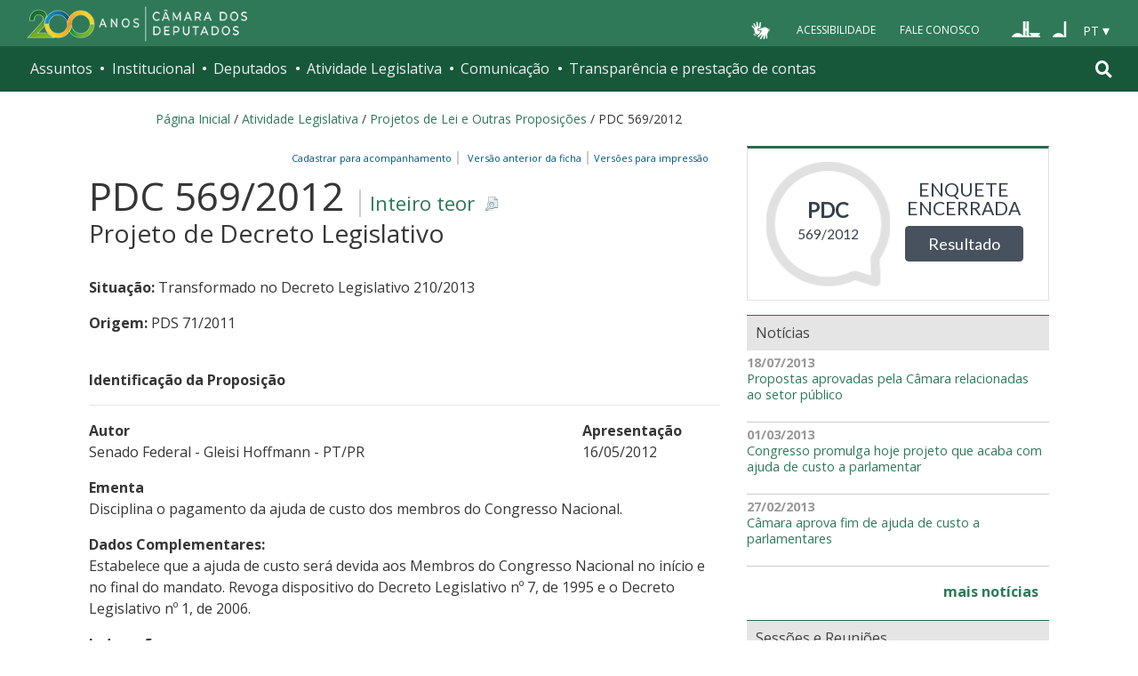

--- FILE ---
content_type: text/css; charset=utf-8
request_url: https://www.camara.leg.br/enquetes/css/main.min.css
body_size: 6286
content:
@import url(https://fonts.googleapis.com/css?family=Lato);body,html{height:100%}body{color:#47525e;font-family:Lato,sans-serif}.container{padding-bottom:6em}.modal-backdrop{background-color:#fff}a{color:#00a6ff;-moz-transition:color .5s;-o-transition:color .5s;-webkit-transition:color .5s;transition:color .5s;font-size:1.6em}a:hover{text-decoration:none}.btn{border-radius:4px;font-variant-ligatures:no-common-ligatures}.btn-primary{color:#fff;background-color:#47525e;border-color:#47525e;font-size:1.3em;padding:6px 25px}.btn-primary:focus,.btn-primary:hover{background-color:#000;border-color:#000}.btn-link{color:#00a6ff;font-size:1.3em;-moz-transition:all .5s;-o-transition:all .5s;-webkit-transition:all .5s;transition:all .5s}.btn-link:hover{text-decoration:none}.carregar-mais{font-size:1.3em;border:2px solid #ccc;background-color:transparent;-moz-transition:all .5s;-o-transition:all .5s;-webkit-transition:all .5s;transition:all .5s}.carregar-mais:hover{background-color:#47525e;color:#fff;border-color:#47525e}.center-content{text-align:center}@media (min-width:992px){.btn-link,.btn-primary{font-size:1.5em}}.barra-rodape{position:fixed;bottom:0;width:100%;left:0;padding:1em;height:70px;background-color:#ededed;box-shadow:0 0 10px -2px #8492a6}@media (min-width:992px){.pergunta-inicial .barra-rodape{position:static;background-color:transparent;box-shadow:none}}@media (max-width:768px) and (orientation:landscape){.editing .barra-rodape{position:relative;margin-left:-15px;width:auto;margin-right:-15px;margin-top:1.5em;float:none}.editing .container{padding-bottom:0}}.header-page{background-color:#47525e;height:70px}.header-page .logo{text-indent:100%;white-space:nowrap;width:259px;overflow:hidden;background-image:url(../img/logo-camara.png);background-position:center center;background-repeat:no-repeat;height:29px;margin:auto;padding:5em 0 0 0}@media (min-width:992px){.header-page .logo{width:992px;background-position:.5em center}}@media (min-width:1200px){.header-page .logo{width:1170px}}.user-wrapper{text-align:right;color:#fff;padding:0 1.5em;line-height:1;background-color:#63798c}.user-wrapper .logout,.user-wrapper .name{display:inline}.user-wrapper .name a{color:#fff;font-size:1em;padding:.8em 0}.user-wrapper .logout button{background-color:transparent;border:none;font-weight:700;font-size:.85em;padding:1.15em 0;text-transform:uppercase}.user-wrapper .logout button,.user-wrapper .name a{vertical-align:middle;display:inline-block}.user-wrapper .logout button:focus,.user-wrapper .logout button:hover,.user-wrapper .name a:focus,.user-wrapper .name a:hover{text-decoration:underline;cursor:pointer}.user-wrapper .logout::before{content:"\25CF";color:#47525e;font-size:.85em;margin-right:.3em}@media (min-width:992px){.user-wrapper{font-size:1.2em}}.modal-pergunta-inicial,.pergunta-inicial{text-align:center}.modal-pergunta-inicial .titulo,.modal-pergunta-inicial h1,.pergunta-inicial h1{font-size:1.8em;padding:1em;line-height:1em;margin:0}.modal-pergunta-inicial .rotulo,.pergunta-inicial label{font-size:1.5em;font-weight:700;margin:1em 0;text-transform:uppercase}.modal-pergunta-inicial .rotulo{margin-top:0}.pergunta-inicial .resposta{font-size:1.6em;margin-bottom:.5em;font-weight:700}.modal-pergunta-inicial .resposta{background-color:#e5e9f2;border:4px solid #c4cbd4;padding:1em;margin-bottom:1.5em}@media (min-width:992px){.modal-pergunta-inicial .resposta{width:170px;height:170px;padding:0;margin:0 auto 1.5em;position:relative}}.modal-pergunta-inicial .intro{font-size:.9em;font-weight:700;text-transform:uppercase;margin-bottom:0;display:block;opacity:.85}@media (min-width:992px){.modal-pergunta-inicial .intro{position:absolute;width:100%;top:1em}}.modal-pergunta-inicial .opcao{font-size:1.4em;line-height:1.2;margin-bottom:.3em;display:block}@media (min-width:992px){.modal-pergunta-inicial .opcao{padding:3.2em 1em 1em 1em;margin-bottom:0}}.modal-pergunta-inicial .resposta a{color:#006eab;font-size:1.2em}@media (min-width:768px){.modal-pergunta-inicial .titulo,.modal-pergunta-inicial h1,.pergunta-inicial h1{font-size:2.9em}.pergunta-inicial label{font-size:2.4em;margin:2em 0 .2em 0}}.select-buttons{margin:0 0 2em 0;padding:0}@media (min-width:992px){.modal-pergunta-inicial h1,.pergunta-inicial h1{padding:1em 0}.select-buttons{margin-bottom:3em}}.select-buttons li{display:block}.select-buttons li a{border:6px solid #fff;color:#47525e;display:inline-block;background-color:#e5e9f2;width:100%;padding:1em;font-size:1.4em;line-height:1.2em;text-align:center;-moz-transition:border .5s,background .2s;-o-transition:border .5s,background .2s;-webkit-transition:border .5s,background .2s;transition:border .5s,background .2s}.select-buttons li a:focus,.select-buttons li a:hover{background-color:#f3f5f9;outline:0;font-weight:700;text-decoration:none}@media (min-width:992px){.select-buttons li{display:inline-block;margin-right:1em}.select-buttons li a{border:4px solid #fff;width:170px;height:170px;padding:3.2em 1em 1em 1em}.select-buttons li:nth-child(3) a{padding:3.2em 2em 1em 2em}}@media (min-width:1200px){.select-buttons li a{width:175px;height:175px}}.select-buttons li:last-child a{margin-right:0}.select-buttons li a.picked{border:4px solid #8492a6}.pergunta-inicial .btn{margin-bottom:1em;font-size:1.3em;height:auto;padding:6px 25px}@media (min-width:768px){.pergunta-inicial .btn{font-size:1.6em;margin-bottom:1em;padding:6px 25px}}.modal-pergunta-inicial .modal-dialog{width:100%;margin:0;height:100%}.modal-pergunta-inicial .modal-content{background-color:rgba(255,255,255,.9);height:100%;overflow:auto;border:none;border-radius:0;box-shadow:none}.modal-pergunta-inicial .modal-body{padding-top:3em}@media (min-width:768px){.modal-pergunta-inicial .modal-body{width:80%;margin:auto;padding-top:15px}}@media (min-width:992px){.modal-pergunta-inicial .modal-body{width:60%}}.modal-pergunta-inicial .modal-body .close{position:fixed;right:.5em;top:0;font-size:4em}@media (min-width:768px){.modal-pergunta-inicial .modal-body .close{right:.5em;top:.5em}}@media (min-width:992px){.modal-pergunta-inicial .modal-body .close{right:2em;top:.5em}}#modal-container .titulo{text-align:left;padding-left:0}.modal-pergunta-inicial #descricao,.pergunta-inicial #descricao{color:#5f7287;line-height:1.5em;margin:2em 0;font-size:1.45em;text-align:left}.modal-pergunta-inicial #descricao p,.pergunta-inicial #descricao p{margin:0 0 30px}.modal-pergunta-inicial .modal-body .btn{color:#fff;background-color:#47525e;border-color:#47525e;font-size:1.5em;padding:18px 80px}.modal-pergunta-inicial .modal-body .btn:focus,.modal-pergunta-inicial .modal-body .btn:hover{background-color:#000;border-color:#000}#modal-share-container .modal-body{max-width:25em;margin-right:auto;margin-left:auto}@media (min-width:768px){#modal-share-container .modal-body{max-width:none;width:38em;left:50%;margin-left:-18em}}@media (min-width:768px) AND (min-height:768px){#modal-share-container .modal-body{height:40em;top:50%;margin-top:-20em;position:absolute}}@media (min-width:992px){.header-pontos{border-bottom:1px solid #e8e8e8}}.pergunta-enquete{font-size:1.8em;padding:1em;line-height:1em;text-align:center}@media (min-width:768px){.pergunta-enquete{font-size:2.9em;padding:1em 1em 0 1em}}@media (min-width:992px){.pergunta-enquete{text-align:left;padding:1em}}.escolha-usuario{padding:0 .5em 1em .5em;font-size:1.5em;border-bottom:1px solid #e8e8e8;text-align:center}.escolha-usuario span:first-child{text-indent:100%;white-space:nowrap;width:22px;height:22px;overflow:hidden;display:inline-block;vertical-align:text-bottom;background:url(../img/ico-check.png) no-repeat center center}@media (min-width:768px){.escolha-usuario{padding:.5em .5em 1.2em .5em;font-size:1.8em}.escolha-usuario span:first-child{text-indent:inherit;white-space:normal;overflow:visible;display:inline;vertical-align:baseline;background:0 0;font-weight:700}}@media (min-width:992px){.escolha-usuario{text-align:left;margin:1em 0 0 0;padding:1em 0 .8em 1em;border-left:1px solid #e8e8e8;border-bottom:none;line-height:1.1}.escolha-usuario span:first-child{width:auto;height:auto;display:block;margin-bottom:.3em}}.pergunta-principal{text-align:center;margin: 30px 0}.pergunta-principal h1{font-size:1.6em;text-transform:uppercase;font-weight:700}@media (min-width:992px){.pergunta-principal h1{font-size:2.4em}}.pagina-pontos ::-webkit-input-placeholder{color:#00a6ff;-moz-transition:color .5s;-o-transition:color .5s;-webkit-transition:color .5s;transition:color .5s}.pagina-pontos :-moz-placeholder{color:#00a6ff;-moz-transition:color .5s;-o-transition:color .5s;-webkit-transition:color .5s;transition:color .5s}.pagina-pontos ::-moz-placeholder{color:#00a6ff;-moz-transition:color .5s;-o-transition:color .5s;-webkit-transition:color .5s;transition:color .5s}.pagina-pontos :-ms-input-placeholder{color:#00a6ff;-moz-transition:color .5s;-o-transition:color .5s;-webkit-transition:color .5s;transition:color .5s}.pagina-pontos ::-ms-input-placeholder{color:#00a6ff;-moz-transition:color .5s;-o-transition:color .5s;-webkit-transition:color .5s;transition:color .5s}.pagina-pontos .open ::-webkit-input-placeholder{color:#969faa;-moz-transition:color .5s;-o-transition:color .5s;-webkit-transition:color .5s;transition:color .5s}.pagina-pontos .open :-moz-placeholder{color:#969faa;-moz-transition:color .5s;-o-transition:color .5s;-webkit-transition:color .5s;transition:color .5s}.pagina-pontos .open ::-moz-placeholder{color:#969faa;-moz-transition:color .5s;-o-transition:color .5s;-webkit-transition:color .5s;transition:color .5s}.pagina-pontos .open :-ms-input-placeholder{color:#969faa;-moz-transition:color .5s;-o-transition:color .5s;-webkit-transition:color .5s;transition:color .5s}.pagina-pontos .open ::-ms-input-placeholder{color:#969faa;-moz-transition:color .5s;-o-transition:color .5s;-webkit-transition:color .5s;transition:color .5s}.reveal-input.editing,.reveal-input.pending{border-bottom:1px solid #e8e8e8;padding-bottom:1.5em;border-radius:4px;margin-bottom:2em}.titulo-dicas{font-size:1.5em;color:#969faa}.dicas{color:#969faa;font-size:1.2em}.pagina-pontos .secao-pontos>a{font-size:1em;color:inherit}.pagina-pontos .secao-pontos a>div:after{content:"\e253";top:1px;display:inline-block;font-family:'Glyphicons Halflings';font-style:normal;font-weight:400;line-height:1;-webkit-font-smoothing:antialiased;-moz-osx-font-smoothing:grayscale;position:absolute;top:2em;right:1em}.pagina-pontos .secao-pontos a.collapsed>div:after{content:"\e252"}.pagina-pontos .secao-pontos>a:focus{text-decoration:none}.pagina-pontos .secao-pontos a>div{border:1px solid #ccc;padding:1em .8em;margin:1.5em 0 0 0;border-radius:4px 4px 0 0;position:relative}.pagina-pontos .secao-pontos a.collapsed>div{border-radius:4px} .grupo-pontos{ background-color: #f9fafb; margin-bottom: 20px; }.secao-pontos { border: 1px solid #EEEEEE; border-top: none; border-bottom: none; } .pagina-pontos .secao-pontos h2{text-transform:uppercase;font-size:1em;margin:0}.pagina-pontos .secao-pontos h2 .tipo{font-size:1.5em;margin-left:.2em;vertical-align:middle}@media (min-width:992px){.pagina-pontos .secao-pontos h2{border:none;padding:0;font-size:1.5em;margin:20px 0 1.5em 0}.pagina-pontos .secao-pontos h2 .tipo{top:-.3em;font-size:1.9em}}.pagina-pontos .secao-pontos .container-content{padding:1em;border:1px solid #ccc;margin-top:-1px}@media (min-width:992px){.pagina-pontos .secao-pontos .container-content{padding:inherit;border:none;margin-top:0}}.pagina-pontos .secao-pontos textarea{font-size:1.4em;height:2.2em;resize:vertical;-moz-transition:all .5s;-o-transition:all .5s;-webkit-transition:all .5s;transition:all .5s}.pagina-pontos .secao-pontos .editing textarea,.pagina-pontos .secao-pontos .pending textarea{border-width:5px;height:5em}.pagina-pontos .secao-pontos .editing textarea{border-color:#66afe9;background-color:#f1f1f1}.pagina-pontos .secao-pontos .pending textarea{border-color:#ffda6a;background-color:#fff8e2;border-bottom-left-radius:0;border-bottom-right-radius:0}.pagina-pontos .secao-pontos .info-pendencia{height:0;overflow:hidden;-moz-transition:all .5s;-o-transition:all .5s;-webkit-transition:all .5s;transition:all .5s;text-align:center}.pagina-pontos .secao-pontos .pending .info-pendencia{height:auto;color:#545454;background-color:#ffda6a;padding:.2em .5em .5em .5em;border-bottom-left-radius:4px;border-bottom-right-radius:4px}.pagina-pontos .total-enviados{display:block;font-size:.9em;text-transform:none}@media (min-width:992px){.pagina-pontos .total-enviados{font-size:1.8em;margin:1em 0;text-transform:uppercase}.container-content>.total-enviados{display:block}h2 .total-enviados{display:none}}.pagina-pontos .total-enviados span{font-weight:700}.secao-pontos .lista-argumentos{font-size:1.2em;list-style:none;padding:0}@media (min-width:992px){.secao-pontos .lista-argumentos{font-size:1.4em}}.secao-pontos .lista-argumentos li{border-bottom:1px solid #e8e8e8;padding:1em 0;position:relative}.secao-pontos .lista-argumentos li:first-child{padding-top:0}.secao-pontos .lista-argumentos li:last-child{border-bottom:none}.secao-pontos .lista-argumentos li p{margin:0;line-height:1.3em;font-size:.9em}@media (min-width:992px){.secao-pontos .lista-argumentos li p{line-height:inherit;font-size:inherit}}.secao-pontos .lista-argumentos .autor{color:#969faa;font-size:.85em;float:left;width:60%;margin-top:.5em;padding-right:1em}.secao-pontos .lista-argumentos .quantidade{color:#969faa;font-size:.85em;text-align:center}.secao-pontos .lista-argumentos .like-dislike{float:right;margin-top:.5em}.secao-pontos .lista-argumentos li .aprovacao,.secao-pontos .lista-argumentos li .desaprovacao{display:inline-block}.secao-pontos .lista-argumentos li a.apoiado{background:url(../img/ico-like-on.png) no-repeat center center}.pagina-pontos .barra-rodape .badge{background-color:#ffda6a;color:#545454;padding:.3em .5em .3em .5em;margin-right:.5em}.aprovacao-icon,.desaprovacao-icon{background-color:transparent;color:transparent;font-size:0;background:center center no-repeat;height:46px;width:46px;display:block}.aprovacao-icon{background-image:url(../img/ico-like-off.png)}.desaprovacao-icon{background-image:url(../img/ico-dislike-off.png)}.aprovacao-icon.aprovado{background-image:url(../img/ico-like-on.png)}.desaprovacao-icon.aprovado{background-image:url(../img/ico-dislike-on.png)}.toggle-button:focus,.toggle-button:hover{background-color:#ededed}.aprovacao-icon:active{background-image:url(../img/ico-like-gray.png);background-color:transparent}.desaprovacao-icon:active{background-image:url(../img/ico-dislike-gray.png);background-color:transparent}.like-dislike.pendente .toggle-button:focus{outline:0}.like-dislike.pendente{position:relative}.like-dislike.pendente:after{content:'...';color:#969faa;background-color:rgba(255,255,255,.75);font-size:1em;text-align:center;display:block;width:100%;height:100%;position:absolute;bottom:0;left:0}.pagina-resultados .pergunta-enquete{margin:auto;float:none;color:inherit;padding-bottom:5px}@media (min-width:768px){.pagina-resultados .pergunta-enquete{font-size:2.9em}}.pagina-resultados .andamento{text-align:center;font-size:.9em;margin-bottom:10px}@media (min-width:768px){.pagina-resultados .andamento{font-size:1em}}@media (min-width:992px){.pagina-resultados .andamento{text-align:left;margin-left:3em}}.pagina-resultados .header-pontos{border:none}.pagina-resultados .titulo-resultados{font-size:1.6em;text-transform:uppercase;font-weight:700;margin-bottom:30px}.pagina-resultados .titulo-resultados__situacao{display:block;font-size:.8em}@media (min-width:768px){.pagina-resultados .titulo-resultados{margin-top:2em}}@media (min-width:992px){.pagina-resultados .titulo-resultados{margin-top:1em;font-size:2.4em}}.pagina-resultados .sem-respostas{text-align:center;font-size:1.6em;line-height:1.2;margin-bottom:2em}.grafico{min-height:245px;margin-bottom:25px;text-align:left;display:-ms-Flexbox;-ms-box-orient:horizontal;display:-webkit-flex;display:-moz-flex;display:-ms-flex;display:flex;-webkit-justify-content:center;-ms-flex-pack:center;justify-content:center;-webkit-flex-wrap:wrap;-ms-flex-wrap:wrap;flex-wrap:wrap}@media (min-width:992px){.grafico{margin-bottom:50px;text-align:center;background-color:#f9fafb;padding:25px 0}}.grafico .item{width:100%;margin:.5em 0;position:relative;display:-ms-Flexbox;-ms-box-orient:horizontal;display:-webkit-flex;display:-moz-flex;display:-ms-flex;display:flex;-webkit-flex-direction:column;-ms-flex-direction:column;flex-direction:column;-webkit-flex:0 1 auto;-ms-flex:0 1 auto;flex:0 1 auto}@media (min-width:992px){.grafico .item{display:inline-block;width:160px;margin:0 10px}}.grafico .exterior-barra{border:1px solid #e1e1e1;margin-bottom:2px;-webkit-order:1;-ms-flex-order:1;order:1}@media (min-width:992px){.grafico .exterior-barra{border:none;height:200px;margin-bottom:15px;position:relative;-webkit-order:0;-ms-flex-order:0;order:0}}.grafico .barra{background-color:#5a6978;width:50px;display:block;height:15px}@media (min-width:992px){.grafico .barra{position:absolute;bottom:0;right:55px}}.grafico .numero{width:2.9em;font-size:140%;display:inline-block;font-weight:700;color:#47525e}@media (min-width:992px){.grafico .numero{width:auto;font-size:63px;line-height:1;display:block;margin-bottom:.5em}}.grafico .absoluto{color:#5a6977;font-size:.9em;min-height:1em;-webkit-order:2;-ms-flex-order:2;order:2}@media (min-width:992px){.grafico .absoluto{display:block;width:100%;font-size:1.5em;position:absolute;bottom:2.6em}.grafico .absoluto .fixo{display:none}}.grafico .opiniao{display:inline-block;font-size:110%}@media (min-width:992px){.grafico .opiniao{font-size:157%;line-height:1.2}}.text-xs-center{text-align:center}@media (min-width:992px){.text-xs-center{text-align:left}}.pagina-resultados .suporte{text-align:center;font-size:1.6em}.pagina-resultados .suporte a{font-size:1em}.pagina-resultados .suporte p{margin-bottom:20px}.pagina-resultados .btn-primary{padding:18px 80px}.grafico-donut{margin-bottom:30px}@media (min-width:768px){.grafico-donut{max-width:60%;margin-left:auto;margin-right:auto}}.legenda{margin:0 auto;max-width:320px;margin-bottom:30px}.legenda__serie{border-bottom:15px solid transparent;font-size:1.6em;line-height:1.2;text-align:center;padding:5px;margin:10px}.legenda__percentual{font-size:2em}.legenda__quantidade{display:block;min-height:1.2em}.legenda__serie--concordo{border-bottom-color:#46525e}.legenda__serie--discordo{border-bottom-color:#c7cbce}.legenda__serie--discordo::after{content:'';position:absolute;top:0;left:-2px;width:4px;background-color:#c7cbce;height:100%;color:transparent;font-size:0}.legenda{-webkit-animation-name:fadeInDown;animation-name:fadeInDown;-webkit-animation-duration:1s;animation-duration:1s;-webkit-animation-fill-mode:both;animation-fill-mode:both}@-webkit-keyframes fadeInDown{0%{opacity:0;-webkit-transform:translate3d(0,-20%,0);transform:translate3d(0,-20%,0)}100%{opacity:1;-webkit-transform:none;transform:none}}@keyframes fadeInDown{0%{opacity:0;-webkit-transform:translate3d(0,-20%,0);transform:translate3d(0,-20%,0)}100%{opacity:1;-webkit-transform:none;transform:none}}.valor-xs-0 .barra{width:0}.valor-xs-1 .barra{width:1%}.valor-xs-2 .barra{width:2%}.valor-xs-3 .barra{width:3%}.valor-xs-4 .barra{width:4%}.valor-xs-5 .barra{width:5%}.valor-xs-6 .barra{width:6%}.valor-xs-7 .barra{width:7%}.valor-xs-8 .barra{width:8%}.valor-xs-9 .barra{width:9%}.valor-xs-10 .barra{width:10%}.valor-xs-11 .barra{width:11%}.valor-xs-12 .barra{width:12%}.valor-xs-13 .barra{width:13%}.valor-xs-14 .barra{width:14%}.valor-xs-15 .barra{width:15%}.valor-xs-16 .barra{width:16%}.valor-xs-17 .barra{width:17%}.valor-xs-18 .barra{width:18%}.valor-xs-19 .barra{width:19%}.valor-xs-20 .barra{width:20%}.valor-xs-21 .barra{width:21%}.valor-xs-22 .barra{width:22%}.valor-xs-23 .barra{width:23%}.valor-xs-24 .barra{width:24%}.valor-xs-25 .barra{width:25%}.valor-xs-26 .barra{width:26%}.valor-xs-27 .barra{width:27%}.valor-xs-28 .barra{width:28%}.valor-xs-29 .barra{width:29%}.valor-xs-30 .barra{width:30%}.valor-xs-31 .barra{width:31%}.valor-xs-32 .barra{width:32%}.valor-xs-33 .barra{width:33%}.valor-xs-34 .barra{width:34%}.valor-xs-35 .barra{width:35%}.valor-xs-36 .barra{width:36%}.valor-xs-37 .barra{width:37%}.valor-xs-38 .barra{width:38%}.valor-xs-39 .barra{width:39%}.valor-xs-40 .barra{width:40%}.valor-xs-41 .barra{width:41%}.valor-xs-42 .barra{width:42%}.valor-xs-43 .barra{width:43%}.valor-xs-44 .barra{width:44%}.valor-xs-45 .barra{width:45%}.valor-xs-46 .barra{width:46%}.valor-xs-47 .barra{width:47%}.valor-xs-48 .barra{width:48%}.valor-xs-49 .barra{width:49%}.valor-xs-50 .barra{width:50%}.valor-xs-51 .barra{width:51%}.valor-xs-52 .barra{width:52%}.valor-xs-53 .barra{width:53%}.valor-xs-54 .barra{width:54%}.valor-xs-55 .barra{width:55%}.valor-xs-56 .barra{width:56%}.valor-xs-57 .barra{width:57%}.valor-xs-58 .barra{width:58%}.valor-xs-59 .barra{width:59%}.valor-xs-60 .barra{width:60%}.valor-xs-61 .barra{width:61%}.valor-xs-62 .barra{width:62%}.valor-xs-63 .barra{width:63%}.valor-xs-64 .barra{width:64%}.valor-xs-65 .barra{width:65%}.valor-xs-66 .barra{width:66%}.valor-xs-67 .barra{width:67%}.valor-xs-68 .barra{width:68%}.valor-xs-69 .barra{width:69%}.valor-xs-70 .barra{width:70%}.valor-xs-71 .barra{width:71%}.valor-xs-72 .barra{width:72%}.valor-xs-73 .barra{width:73%}.valor-xs-74 .barra{width:74%}.valor-xs-75 .barra{width:75%}.valor-xs-76 .barra{width:76%}.valor-xs-77 .barra{width:77%}.valor-xs-78 .barra{width:78%}.valor-xs-79 .barra{width:79%}.valor-xs-80 .barra{width:80%}.valor-xs-81 .barra{width:81%}.valor-xs-82 .barra{width:82%}.valor-xs-83 .barra{width:83%}.valor-xs-84 .barra{width:84%}.valor-xs-85 .barra{width:85%}.valor-xs-86 .barra{width:86%}.valor-xs-87 .barra{width:87%}.valor-xs-88 .barra{width:88%}.valor-xs-89 .barra{width:89%}.valor-xs-90 .barra{width:90%}.valor-xs-91 .barra{width:91%}.valor-xs-92 .barra{width:92%}.valor-xs-93 .barra{width:93%}.valor-xs-94 .barra{width:94%}.valor-xs-95 .barra{width:95%}.valor-xs-96 .barra{width:96%}.valor-xs-97 .barra{width:97%}.valor-xs-98 .barra{width:98%}.valor-xs-99 .barra{width:99%}.valor-xs-100 .barra{width:100%}@media (min-width:992px){.barra{width:50px!important}.valor-md-0 .barra{height:0%}.valor-md-1 .barra{height:1%}.valor-md-2 .barra{height:2%}.valor-md-3 .barra{height:3%}.valor-md-4 .barra{height:4%}.valor-md-5 .barra{height:5%}.valor-md-6 .barra{height:6%}.valor-md-7 .barra{height:7%}.valor-md-8 .barra{height:8%}.valor-md-9 .barra{height:9%}.valor-md-10 .barra{height:10%}.valor-md-11 .barra{height:11%}.valor-md-12 .barra{height:12%}.valor-md-13 .barra{height:13%}.valor-md-14 .barra{height:14%}.valor-md-15 .barra{height:15%}.valor-md-16 .barra{height:16%}.valor-md-17 .barra{height:17%}.valor-md-18 .barra{height:18%}.valor-md-19 .barra{height:19%}.valor-md-20 .barra{height:20%}.valor-md-21 .barra{height:21%}.valor-md-22 .barra{height:22%}.valor-md-23 .barra{height:23%}.valor-md-24 .barra{height:24%}.valor-md-25 .barra{height:25%}.valor-md-26 .barra{height:26%}.valor-md-27 .barra{height:27%}.valor-md-28 .barra{height:28%}.valor-md-29 .barra{height:29%}.valor-md-30 .barra{height:30%}.valor-md-31 .barra{height:31%}.valor-md-32 .barra{height:32%}.valor-md-33 .barra{height:33%}.valor-md-34 .barra{height:34%}.valor-md-35 .barra{height:35%}.valor-md-36 .barra{height:36%}.valor-md-37 .barra{height:37%}.valor-md-38 .barra{height:38%}.valor-md-39 .barra{height:39%}.valor-md-40 .barra{height:40%}.valor-md-41 .barra{height:41%}.valor-md-42 .barra{height:42%}.valor-md-43 .barra{height:43%}.valor-md-44 .barra{height:44%}.valor-md-45 .barra{height:45%}.valor-md-46 .barra{height:46%}.valor-md-47 .barra{height:47%}.valor-md-48 .barra{height:48%}.valor-md-49 .barra{height:49%}.valor-md-50 .barra{height:50%}.valor-md-51 .barra{height:51%}.valor-md-52 .barra{height:52%}.valor-md-53 .barra{height:53%}.valor-md-54 .barra{height:54%}.valor-md-55 .barra{height:55%}.valor-md-56 .barra{height:56%}.valor-md-57 .barra{height:57%}.valor-md-58 .barra{height:58%}.valor-md-59 .barra{height:59%}.valor-md-60 .barra{height:60%}.valor-md-61 .barra{height:61%}.valor-md-62 .barra{height:62%}.valor-md-63 .barra{height:63%}.valor-md-64 .barra{height:64%}.valor-md-65 .barra{height:65%}.valor-md-66 .barra{height:66%}.valor-md-67 .barra{height:67%}.valor-md-68 .barra{height:68%}.valor-md-69 .barra{height:69%}.valor-md-70 .barra{height:70%}.valor-md-71 .barra{height:71%}.valor-md-72 .barra{height:72%}.valor-md-73 .barra{height:73%}.valor-md-74 .barra{height:74%}.valor-md-75 .barra{height:75%}.valor-md-76 .barra{height:76%}.valor-md-77 .barra{height:77%}.valor-md-78 .barra{height:78%}.valor-md-79 .barra{height:79%}.valor-md-80 .barra{height:80%}.valor-md-81 .barra{height:81%}.valor-md-82 .barra{height:82%}.valor-md-83 .barra{height:83%}.valor-md-84 .barra{height:84%}.valor-md-85 .barra{height:85%}.valor-md-86 .barra{height:86%}.valor-md-87 .barra{height:87%}.valor-md-88 .barra{height:88%}.valor-md-89 .barra{height:89%}.valor-md-90 .barra{height:90%}.valor-md-91 .barra{height:91%}.valor-md-92 .barra{height:92%}.valor-md-93 .barra{height:93%}.valor-md-94 .barra{height:94%}.valor-md-95 .barra{height:95%}.valor-md-96 .barra{height:96%}.valor-md-97 .barra{height:97%}.valor-md-98 .barra{height:98%}.valor-md-99 .barra{height:99%}.valor-md-100 .barra{height:100%}}.pagina-lista h1{font-size:1.6em;text-transform:uppercase;font-weight:700;text-align:center}@media screen and (min-width:768px){.pagina-lista h1{font-size:2.4em;margin-top:2em;margin-bottom:1em}}.pagina-lista .enquetes{list-style:none;padding-left:0;max-width:40em;margin:0 auto}@media screen and (min-width:768px){.pagina-lista .enquetes{font-size:1.2em}}.pagina-lista .enquetes article{border-bottom:1px solid #e8e8e8;padding:.7em .5em;position:relative}.pagina-lista .enquetes :last-child article{border-bottom-color:transparent}@media screen and (min-width:768px){.pagina-lista .enquetes article{padding-top:1em;padding-bottom:1em}}.pagina-lista .enquetes header{margin-bottom:.5em}.pagina-lista .enquetes h2{font-size:1em;line-height:1;margin-top:0;margin-bottom:.2em}@media screen and (min-width:768px){.pagina-lista .enquetes h2{font-size:1.2em}}.pagina-lista .enquetes .inicio{opacity:.8}.pagina-lista .enquetes .resposta-geral,.pagina-lista .enquetes .resposta-usuario{display:inline;white-space:nowrap;margin-right:.5em}.pagina-lista .enquetes .quantidade{font-weight:700}.resposta-usuario:before{content:"";display:inline-block;background-image:url(../img/ico-check.png);background-repeat:no-repeat;background-position:center center;background-size:1em;width:1em;height:1em;vertical-align:text-bottom}.embed-portal{border:1px solid #e1e1e1;border-top:3px solid #276d4d;padding:1em 1.5em;overflow:hidden}.embed-portal .dados{width:100%;color:#343f4b;display:inline-block;background-image:url(../img/bg-balao-enquete.png);background-repeat:no-repeat;background-position:center center;height:142px;text-align:center;float:left;font-size:1.1em;padding-top:2.5em}.embed-portal .dados .tipo{text-transform:uppercase;display:block;font-weight:700;font-size:1.5em}.embed-portal .pergunta-acao{width:100%;display:inline-block;text-align:center;padding-top:1.5em;float:right}@media (min-width:340px){.embed-portal .dados{width:47%}.embed-portal .pergunta-acao{width:50%}}.embed-portal .pergunta-acao p{text-transform:uppercase;color:#343f4b;font-size:1.5em;line-height:1em}#compartilhamento{text-align:left}#compartilhamento .social{list-style:none;padding-left:0;margin-bottom:1.5em}#compartilhamento .btn{font-size:19px;padding:.32em 1em}div#compartilhamento h3{color:#6b7785;font-size:1.3em;font-weight:700;text-transform:uppercase;margin-top:30px}.link-compartilhe{color:#333;border:2px solid #eaeaea;background-repeat:no-repeat;background-image:url(../img/ico-share.png);background-position:.5em center;padding:1em 1em 1em 2.8em;display:inline-block;font-size:1.2em;margin:.5em 0;-moz-transition:all .5s;-o-transition:all .5s;-webkit-transition:all .5s;transition:all .5s}.link-compartilhe:hover{color:#fff;border:2px solid #47525e;background-image:url(../img/ico-share-white.png);background-color:#47525e}.link-compartilhe:focus{text-decoration:none}.link-facebook,.link-googleplus,.link-twitter{background-repeat:no-repeat;background-position:left center;display:block;margin:.2em 0;color:#333;padding:.5em 0 .5em 2.5em}.link-facebook{background-image:url(../img/ico-share-facebook.png)}.link-twitter{background-image:url(../img/ico-share-twitter.png)}.link-googleplus{background-image:url(../img/ico-share-googleplus.png)}#codigoiframe,#urlenquete{border:1px solid #ccc;border-radius:0;background-color:#fff;height:41px;font-size:1.4em}.info-copy-link{background-color:#c7f1c7;margin:1em 0;padding:.5em;text-align:center;border-radius:4px}